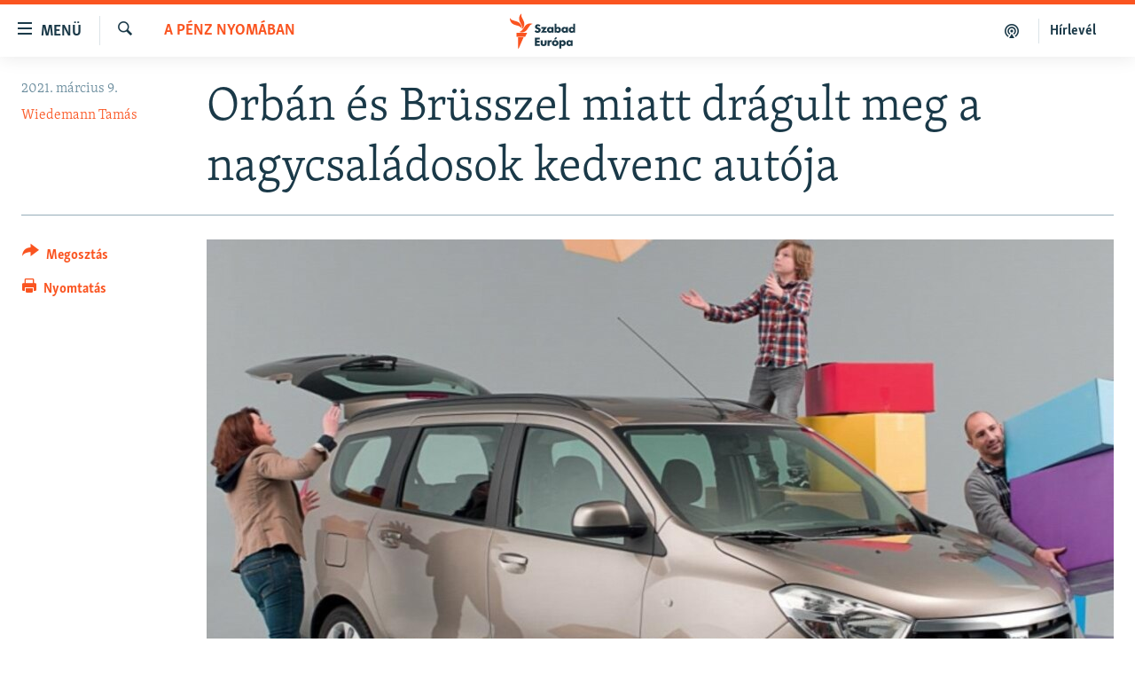

--- FILE ---
content_type: text/html; charset=utf-8
request_url: https://www.szabadeuropa.hu/a/orban-es-brusszel-miatt-dragult-meg-a-nagycsaladosok-kedvenc-autoja/31139818.html
body_size: 15837
content:

<!DOCTYPE html>
<html lang="hu" dir="ltr" class="no-js">
<head>
<link href="/Content/responsive/RFE/hu-HU/RFE-hu-HU.css?&amp;av=0.0.0.0&amp;cb=370" rel="stylesheet"/>
<script src="https://tags.szabadeuropa.hu/rferl-pangea/prod/utag.sync.js"></script> <script type='text/javascript' src='https://www.youtube.com/iframe_api' async></script>
<link rel="manifest" href="/manifest.json">
<script type="text/javascript">
//a general 'js' detection, must be on top level in <head>, due to CSS performance
document.documentElement.className = "js";
var cacheBuster = "370";
var appBaseUrl = "/";
var imgEnhancerBreakpoints = [0, 144, 256, 408, 650, 1023, 1597];
var isLoggingEnabled = false;
var isPreviewPage = false;
var isLivePreviewPage = false;
if (!isPreviewPage) {
window.RFE = window.RFE || {};
window.RFE.cacheEnabledByParam = window.location.href.indexOf('nocache=1') === -1;
const url = new URL(window.location.href);
const params = new URLSearchParams(url.search);
// Remove the 'nocache' parameter
params.delete('nocache');
// Update the URL without the 'nocache' parameter
url.search = params.toString();
window.history.replaceState(null, '', url.toString());
} else {
window.addEventListener('load', function() {
const links = window.document.links;
for (let i = 0; i < links.length; i++) {
links[i].href = '#';
links[i].target = '_self';
}
})
}
var pwaEnabled = false;
var swCacheDisabled;
</script>
<meta charset="utf-8" />
<title>Orb&#225;n &#233;s Br&#252;sszel miatt dr&#225;gult meg a nagycsal&#225;dosok kedvenc aut&#243;ja</title>
<meta name="description" content="A gyeng&#252;lő forint&#225;rfolyam &#233;s az uni&#243;s elő&#237;r&#225;sok szigorod&#225;sa miatt mind&#246;ssze m&#225;sf&#233;l &#233;v alatt dr&#225;gult 45 sz&#225;zal&#233;kkal a legn&#233;pszerűbb h&#233;tszem&#233;lyes aut&#243; &#225;ra. A nagycsal&#225;dosok aut&#243;v&#225;s&#225;rl&#225;si t&#225;mogat&#225;s&#225;nak nyertese egy rom&#225;n m&#225;rka modellje volt. Eltűntek az olcs&#243; h&#233;tszem&#233;lyes aut&#243;k." />
<meta name="keywords" content="Napirenden, A pénz nyomában" />
<meta name="viewport" content="width=device-width, initial-scale=1.0" />
<meta http-equiv="X-UA-Compatible" content="IE=edge" />
<meta name="robots" content="max-image-preview:large">
<link href="https://www.szabadeuropa.hu/a/orban-es-brusszel-miatt-dragult-meg-a-nagycsaladosok-kedvenc-autoja/31139818.html" rel="canonical" />
<meta name="apple-mobile-web-app-title" content="Szabad Eur&#243;pa" />
<meta name="apple-mobile-web-app-status-bar-style" content="black" />
<meta name="apple-itunes-app" content="app-id=1520010071, app-argument=//31139818.ltr" />
<meta content="Orbán és Brüsszel miatt drágult egy kedvenc autó" property="og:title" />
<meta content="A gyengülő forintárfolyam és az uniós előírások szigorodása miatt mindössze másfél év alatt drágult 45 százalékkal a legnépszerűbb hétszemélyes autó ára. A nagycsaládosok autóvásárlási támogatásának nyertese egy román márka modellje volt. Eltűntek az olcsó hétszemélyes autók." property="og:description" />
<meta content="article" property="og:type" />
<meta content="https://www.szabadeuropa.hu/a/orban-es-brusszel-miatt-dragult-meg-a-nagycsaladosok-kedvenc-autoja/31139818.html" property="og:url" />
<meta content="Szabad Európa" property="og:site_name" />
<meta content="https://gdb.rferl.org/bfc80449-6f5f-4fdc-b841-26e7c332f0a4_w1200_h630.jpeg" property="og:image" />
<meta content="1200" property="og:image:width" />
<meta content="630" property="og:image:height" />
<meta content="568280086670706" property="fb:app_id" />
<meta content="Wiedemann Tamás" name="Author" />
<meta content="summary_large_image" name="twitter:card" />
<meta content="@SomeAccount" name="twitter:site" />
<meta content="https://gdb.rferl.org/bfc80449-6f5f-4fdc-b841-26e7c332f0a4_w1200_h630.jpeg" name="twitter:image" />
<meta content="Orbán és Brüsszel miatt drágult egy kedvenc autó" name="twitter:title" />
<meta content="A gyengülő forintárfolyam és az uniós előírások szigorodása miatt mindössze másfél év alatt drágult 45 százalékkal a legnépszerűbb hétszemélyes autó ára. A nagycsaládosok autóvásárlási támogatásának nyertese egy román márka modellje volt. Eltűntek az olcsó hétszemélyes autók." name="twitter:description" />
<link rel="amphtml" href="https://www.szabadeuropa.hu/amp/orban-es-brusszel-miatt-dragult-meg-a-nagycsaladosok-kedvenc-autoja/31139818.html" />
<script type="application/ld+json">{"articleSection":"A p\u0026#233;nz nyom\u0026#225;ban","isAccessibleForFree":true,"headline":"Orbán és Brüsszel miatt drágult egy kedvenc autó","inLanguage":"hu-HU","keywords":"Napirenden, A pénz nyomában","author":{"@type":"Person","url":"https://www.szabadeuropa.hu/author/wiedemann-tamas/oktuqi","description":"Wiedemann Tamás a Szabad Európa budapesti irodájának újságírója. 2007 óta ír gazdasági témájú cikkeket. Dolgozott a Magyar Hírlapnál, a Napi Gazdaságnál, a Magyar Nemzetnél és a G7-nél. 2009-ben a Robert Bosch Alapítvány és a Berliner Journalistenschule ösztöndíjasa volt Berlinben.","image":{"@type":"ImageObject","url":"https://gdb.rferl.org/b897859b-c2fb-4561-a9ca-67956eac3ca5.jpg"},"name":"Wiedemann Tamás"},"datePublished":"2021-03-09 06:30:00Z","dateModified":"2021-03-09 07:23:35Z","publisher":{"logo":{"width":512,"height":220,"@type":"ImageObject","url":"https://www.szabadeuropa.hu/Content/responsive/RFE/hu-HU/img/logo.png"},"@type":"NewsMediaOrganization","url":"https://www.szabadeuropa.hu","sameAs":["https://www.youtube.com/channel/UC4Ww_E7ZzGu0-ViqB1THVAw","https://www.facebook.com/szabadeuropahu","https://www.instagram.com/szabadeuropa"],"name":"Szabad Európa","alternateName":"Szabad Európa"},"@context":"https://schema.org","@type":"NewsArticle","mainEntityOfPage":"https://www.szabadeuropa.hu/a/orban-es-brusszel-miatt-dragult-meg-a-nagycsaladosok-kedvenc-autoja/31139818.html","url":"https://www.szabadeuropa.hu/a/orban-es-brusszel-miatt-dragult-meg-a-nagycsaladosok-kedvenc-autoja/31139818.html","description":"A gyengülő forintárfolyam és az uniós előírások szigorodása miatt mindössze másfél év alatt drágult 45 százalékkal a legnépszerűbb hétszemélyes autó ára. A nagycsaládosok autóvásárlási támogatásának nyertese egy román márka modellje volt. Eltűntek az olcsó hétszemélyes autók.","image":{"width":1080,"height":608,"@type":"ImageObject","url":"https://gdb.rferl.org/bfc80449-6f5f-4fdc-b841-26e7c332f0a4_w1080_h608.jpeg"},"name":"Orbán és Brüsszel miatt drágult meg a nagycsaládosok kedvenc autója"}</script>
<script src="/Scripts/responsive/infographics.b?v=dVbZ-Cza7s4UoO3BqYSZdbxQZVF4BOLP5EfYDs4kqEo1&amp;av=0.0.0.0&amp;cb=370"></script>
<script src="/Scripts/responsive/loader.b?v=Q26XNwrL6vJYKjqFQRDnx01Lk2pi1mRsuLEaVKMsvpA1&amp;av=0.0.0.0&amp;cb=370"></script>
<link rel="icon" type="image/svg+xml" href="/Content/responsive/RFE/img/webApp/favicon.svg" />
<link rel="alternate icon" href="/Content/responsive/RFE/img/webApp/favicon.ico" />
<link rel="mask-icon" color="#ea6903" href="/Content/responsive/RFE/img/webApp/favicon_safari.svg" />
<link rel="apple-touch-icon" sizes="152x152" href="/Content/responsive/RFE/img/webApp/ico-152x152.png" />
<link rel="apple-touch-icon" sizes="144x144" href="/Content/responsive/RFE/img/webApp/ico-144x144.png" />
<link rel="apple-touch-icon" sizes="114x114" href="/Content/responsive/RFE/img/webApp/ico-114x114.png" />
<link rel="apple-touch-icon" sizes="72x72" href="/Content/responsive/RFE/img/webApp/ico-72x72.png" />
<link rel="apple-touch-icon-precomposed" href="/Content/responsive/RFE/img/webApp/ico-57x57.png" />
<link rel="icon" sizes="192x192" href="/Content/responsive/RFE/img/webApp/ico-192x192.png" />
<link rel="icon" sizes="128x128" href="/Content/responsive/RFE/img/webApp/ico-128x128.png" />
<meta name="msapplication-TileColor" content="#ffffff" />
<meta name="msapplication-TileImage" content="/Content/responsive/RFE/img/webApp/ico-144x144.png" />
<link rel="preload" href="/Content/responsive/fonts/Skolar-Lt_LatnCyrl_v2.4.woff" type="font/woff" as="font" crossorigin="anonymous" />
<link rel="alternate" type="application/rss+xml" title="RFE/RL - Top Stories [RSS]" href="/api/" />
<link rel="sitemap" type="application/rss+xml" href="/sitemap.xml" />
</head>
<body class=" nav-no-loaded cc_theme pg-article print-lay-article js-category-to-nav nojs-images ">
<script type="text/javascript" >
var analyticsData = {url:"https://www.szabadeuropa.hu/a/orban-es-brusszel-miatt-dragult-meg-a-nagycsaladosok-kedvenc-autoja/31139818.html",property_id:"499",article_uid:"31139818",page_title:"Orbán és Brüsszel miatt drágult meg a nagycsaládosok kedvenc autója",page_type:"article",content_type:"article",subcontent_type:"article",last_modified:"2021-03-09 07:23:35Z",pub_datetime:"2021-03-09 06:30:00Z",pub_year:"2021",pub_month:"03",pub_day:"09",pub_hour:"06",pub_weekday:"Tuesday",section:"a pénz nyomában",english_section:"economy-and-corruption",byline:"Wiedemann Tamás",categories:"top-stories,economy-and-corruption",domain:"www.szabadeuropa.hu",language:"Hungarian",language_service:"RFERL Hungarian",platform:"web",copied:"no",copied_article:"",copied_title:"",runs_js:"Yes",cms_release:"8.44.0.0.370",enviro_type:"prod",slug:"orban-es-brusszel-miatt-dragult-meg-a-nagycsaladosok-kedvenc-autoja",entity:"RFE",short_language_service:"HU",platform_short:"W",page_name:"Orbán és Brüsszel miatt drágult meg a nagycsaládosok kedvenc autója"};
</script>
<noscript><iframe src="https://www.googletagmanager.com/ns.html?id=GTM-WXZBPZ" height="0" width="0" style="display:none;visibility:hidden"></iframe></noscript><script type="text/javascript" data-cookiecategory="analytics">
var gtmEventObject = Object.assign({}, analyticsData, {event: 'page_meta_ready'});window.dataLayer = window.dataLayer || [];window.dataLayer.push(gtmEventObject);
if (top.location === self.location) { //if not inside of an IFrame
var renderGtm = "true";
if (renderGtm === "true") {
(function(w,d,s,l,i){w[l]=w[l]||[];w[l].push({'gtm.start':new Date().getTime(),event:'gtm.js'});var f=d.getElementsByTagName(s)[0],j=d.createElement(s),dl=l!='dataLayer'?'&l='+l:'';j.async=true;j.src='//www.googletagmanager.com/gtm.js?id='+i+dl;f.parentNode.insertBefore(j,f);})(window,document,'script','dataLayer','GTM-WXZBPZ');
}
}
</script>
<!--Analytics tag js version start-->
<script type="text/javascript" data-cookiecategory="analytics">
var utag_data = Object.assign({}, analyticsData, {});
if(typeof(TealiumTagFrom)==='function' && typeof(TealiumTagSearchKeyword)==='function') {
var utag_from=TealiumTagFrom();var utag_searchKeyword=TealiumTagSearchKeyword();
if(utag_searchKeyword!=null && utag_searchKeyword!=='' && utag_data["search_keyword"]==null) utag_data["search_keyword"]=utag_searchKeyword;if(utag_from!=null && utag_from!=='') utag_data["from"]=TealiumTagFrom();}
if(window.top!== window.self&&utag_data.page_type==="snippet"){utag_data.page_type = 'iframe';}
try{if(window.top!==window.self&&window.self.location.hostname===window.top.location.hostname){utag_data.platform = 'self-embed';utag_data.platform_short = 'se';}}catch(e){if(window.top!==window.self&&window.self.location.search.includes("platformType=self-embed")){utag_data.platform = 'cross-promo';utag_data.platform_short = 'cp';}}
(function(a,b,c,d){ a="https://tags.szabadeuropa.hu/rferl-pangea/prod/utag.js"; b=document;c="script";d=b.createElement(c);d.src=a;d.type="text/java"+c;d.async=true; a=b.getElementsByTagName(c)[0];a.parentNode.insertBefore(d,a); })();
</script>
<!--Analytics tag js version end-->
<!-- Analytics tag management NoScript -->
<noscript>
<img style="position: absolute; border: none;" src="https://ssc.szabadeuropa.hu/b/ss/bbgprod,bbgentityrferl/1/G.4--NS/1642233587?pageName=rfe%3ahu%3aw%3aarticle%3aorb%c3%a1n%20%c3%a9s%20br%c3%bcsszel%20miatt%20dr%c3%a1gult%20meg%20a%20nagycsal%c3%a1dosok%20kedvenc%20aut%c3%b3ja&amp;c6=orb%c3%a1n%20%c3%a9s%20br%c3%bcsszel%20miatt%20dr%c3%a1gult%20meg%20a%20nagycsal%c3%a1dosok%20kedvenc%20aut%c3%b3ja&amp;v36=8.44.0.0.370&amp;v6=D=c6&amp;g=https%3a%2f%2fwww.szabadeuropa.hu%2fa%2forban-es-brusszel-miatt-dragult-meg-a-nagycsaladosok-kedvenc-autoja%2f31139818.html&amp;c1=D=g&amp;v1=D=g&amp;events=event1,event52&amp;c16=rferl%20hungarian&amp;v16=D=c16&amp;c5=economy-and-corruption&amp;v5=D=c5&amp;ch=a%20p%c3%a9nz%20nyom%c3%a1ban&amp;c15=hungarian&amp;v15=D=c15&amp;c4=article&amp;v4=D=c4&amp;c14=31139818&amp;v14=D=c14&amp;v20=no&amp;c17=web&amp;v17=D=c17&amp;mcorgid=518abc7455e462b97f000101%40adobeorg&amp;server=www.szabadeuropa.hu&amp;pageType=D=c4&amp;ns=bbg&amp;v29=D=server&amp;v25=rfe&amp;v30=499&amp;v105=D=User-Agent " alt="analytics" width="1" height="1" /></noscript>
<!-- End of Analytics tag management NoScript -->
<!--*** Accessibility links - For ScreenReaders only ***-->
<section>
<div class="sr-only">
<h2>Akad&#225;lymentes m&#243;d</h2>
<ul>
<li><a href="#content" data-disable-smooth-scroll="1">Ugr&#225;s a fő oldalra</a></li>
<li><a href="#navigation" data-disable-smooth-scroll="1">Ugr&#225;s a tartalomjegyz&#233;kre</a></li>
<li><a href="#txtHeaderSearch" data-disable-smooth-scroll="1">Ugr&#225;s a keres&#233;sre</a></li>
</ul>
</div>
</section>
<div dir="ltr">
<div id="page">
<aside>
<div class="c-lightbox overlay-modal">
<div class="c-lightbox__intro">
<h2 class="c-lightbox__intro-title"></h2>
<button class="btn btn--rounded c-lightbox__btn c-lightbox__intro-next" title="K&#246;vetkező">
<span class="ico ico--rounded ico-chevron-forward"></span>
<span class="sr-only">K&#246;vetkező</span>
</button>
</div>
<div class="c-lightbox__nav">
<button class="btn btn--rounded c-lightbox__btn c-lightbox__btn--close" title="Bez&#225;r&#225;s">
<span class="ico ico--rounded ico-close"></span>
<span class="sr-only">Bez&#225;r&#225;s</span>
</button>
<button class="btn btn--rounded c-lightbox__btn c-lightbox__btn--prev" title="Előző">
<span class="ico ico--rounded ico-chevron-backward"></span>
<span class="sr-only">Előző</span>
</button>
<button class="btn btn--rounded c-lightbox__btn c-lightbox__btn--next" title="K&#246;vetkező">
<span class="ico ico--rounded ico-chevron-forward"></span>
<span class="sr-only">K&#246;vetkező</span>
</button>
</div>
<div class="c-lightbox__content-wrap">
<figure class="c-lightbox__content">
<span class="c-spinner c-spinner--lightbox">
<img src="/Content/responsive/img/player-spinner.png"
alt="please wait"
title="please wait" />
</span>
<div class="c-lightbox__img">
<div class="thumb">
<img src="" alt="" />
</div>
</div>
<figcaption>
<div class="c-lightbox__info c-lightbox__info--foot">
<span class="c-lightbox__counter"></span>
<span class="caption c-lightbox__caption"></span>
</div>
</figcaption>
</figure>
</div>
<div class="hidden">
<div class="content-advisory__box content-advisory__box--lightbox">
<span class="content-advisory__box-text">A k&#233;p a nyugalom megzavar&#225;s&#225;ra alkalmas.</span>
<button class="btn btn--transparent content-advisory__box-btn m-t-md" value="text" type="button">
<span class="btn__text">
Megn&#233;zem.
</span>
</button>
</div>
</div>
</div>
<div class="print-dialogue">
<div class="container">
<h3 class="print-dialogue__title section-head">Print Options:</h3>
<div class="print-dialogue__opts">
<ul class="print-dialogue__opt-group">
<li class="form__group form__group--checkbox">
<input class="form__check " id="checkboxImages" name="checkboxImages" type="checkbox" checked="checked" />
<label for="checkboxImages" class="form__label m-t-md">Images</label>
</li>
<li class="form__group form__group--checkbox">
<input class="form__check " id="checkboxMultimedia" name="checkboxMultimedia" type="checkbox" checked="checked" />
<label for="checkboxMultimedia" class="form__label m-t-md">Multimedia</label>
</li>
</ul>
<ul class="print-dialogue__opt-group">
<li class="form__group form__group--checkbox">
<input class="form__check " id="checkboxEmbedded" name="checkboxEmbedded" type="checkbox" checked="checked" />
<label for="checkboxEmbedded" class="form__label m-t-md">Embedded Content</label>
</li>
<li class="form__group form__group--checkbox">
<input class="form__check " id="checkboxComments" name="checkboxComments" type="checkbox" />
<label for="checkboxComments" class="form__label m-t-md"> Comments</label>
</li>
</ul>
</div>
<div class="print-dialogue__buttons">
<button class="btn btn--secondary close-button" type="button" title="Megszak&#237;t&#225;s">
<span class="btn__text ">Megszak&#237;t&#225;s</span>
</button>
<button class="btn btn-cust-print m-l-sm" type="button" title="Nyomtat&#225;s">
<span class="btn__text ">Nyomtat&#225;s</span>
</button>
</div>
</div>
</div>
<div class="ctc-message pos-fix">
<div class="ctc-message__inner">A hivatkoz&#225;s a v&#225;g&#243;lapra m&#225;solva</div>
</div>
</aside>
<div class="hdr-20 hdr-20--big">
<div class="hdr-20__inner">
<div class="hdr-20__max pos-rel">
<div class="hdr-20__side hdr-20__side--primary d-flex">
<label data-for="main-menu-ctrl" data-switcher-trigger="true" data-switch-target="main-menu-ctrl" class="burger hdr-trigger pos-rel trans-trigger" data-trans-evt="click" data-trans-id="menu">
<span class="ico ico-close hdr-trigger__ico hdr-trigger__ico--close burger__ico burger__ico--close"></span>
<span class="ico ico-menu hdr-trigger__ico hdr-trigger__ico--open burger__ico burger__ico--open"></span>
<span class="burger__label">Men&#252;</span>
</label>
<div class="menu-pnl pos-fix trans-target" data-switch-target="main-menu-ctrl" data-trans-id="menu">
<div class="menu-pnl__inner">
<nav class="main-nav menu-pnl__item menu-pnl__item--first">
<ul class="main-nav__list accordeon" data-analytics-tales="false" data-promo-name="link" data-location-name="nav,secnav">
<li class="main-nav__item">
<a class="main-nav__item-name main-nav__item-name--link" href="/Napirenden_cikkek" title="Napirenden" data-item-name="top-stories" >Napirenden</a>
</li>
<li class="main-nav__item">
<a class="main-nav__item-name main-nav__item-name--link" href="/Aktualis" title="Aktu&#225;lis" data-item-name="news" >Aktu&#225;lis</a>
</li>
<li class="main-nav__item">
<a class="main-nav__item-name main-nav__item-name--link" href="/z/22211" title="Podcastok" data-item-name="podcasts" >Podcastok</a>
</li>
<li class="main-nav__item">
<a class="main-nav__item-name main-nav__item-name--link" href="/Videok" title="Vide&#243;k" data-item-name="videos" >Vide&#243;k</a>
</li>
<li class="main-nav__item">
<a class="main-nav__item-name main-nav__item-name--link" href="/z/23148" title="Elemző" data-item-name="news-analyses" >Elemző</a>
</li>
<li class="main-nav__item">
<a class="main-nav__item-name main-nav__item-name--link" href="/z/23698" title="NER15" data-item-name="fidesz-on-power-15-years" >NER15</a>
</li>
<li class="main-nav__item">
<a class="main-nav__item-name main-nav__item-name--link" href="/z/22793" title="Szabadon" data-item-name="free-voice-videos" >Szabadon</a>
</li>
<li class="main-nav__item">
<a class="main-nav__item-name main-nav__item-name--link" href="/z/22188" title="T&#225;rsadalom" data-item-name="society" >T&#225;rsadalom</a>
</li>
<li class="main-nav__item">
<a class="main-nav__item-name main-nav__item-name--link" href="/z/22190" title="Demokr&#225;cia" data-item-name="democracy" >Demokr&#225;cia</a>
</li>
<li class="main-nav__item">
<a class="main-nav__item-name main-nav__item-name--link" href="/z/22210" title="A p&#233;nz nyom&#225;ban" data-item-name="economy-and-corruption" >A p&#233;nz nyom&#225;ban</a>
</li>
<li class="main-nav__item">
<a class="main-nav__item-name main-nav__item-name--link" href="/Europai_Unio" title="Eur&#243;pai Uni&#243;" data-item-name="european-union" >Eur&#243;pai Uni&#243;</a>
</li>
<li class="main-nav__item">
<a class="main-nav__item-name main-nav__item-name--link" href="/z/22282" title="Vil&#225;g" data-item-name="worldnews" >Vil&#225;g</a>
</li>
<li class="main-nav__item">
<a class="main-nav__item-name main-nav__item-name--link" href="/z/22236" title="Kl&#237;mav&#225;ltoz&#225;s" data-item-name="climate-change" >Kl&#237;mav&#225;ltoz&#225;s</a>
</li>
<li class="main-nav__item">
<a class="main-nav__item-name main-nav__item-name--link" href="/z/22192" title="A m&#250;lt tanuls&#225;gai" data-item-name="history" >A m&#250;lt tanuls&#225;gai</a>
</li>
</ul>
</nav>
<div class="menu-pnl__item menu-pnl__item--social">
<h5 class="menu-pnl__sub-head">K&#246;vessen minket!</h5>
<a href="https://www.facebook.com/szabadeuropahu" title="K&#246;vessen benn&#252;nket a Facebookon!" data-analytics-text="follow_on_facebook" class="btn btn--rounded btn--social-inverted menu-pnl__btn js-social-btn btn-facebook" target="_blank" rel="noopener">
<span class="ico ico-facebook-alt ico--rounded"></span>
</a>
<a href="https://www.instagram.com/szabadeuropa" title="K&#246;vessen minket az Instagramon" data-analytics-text="follow_on_instagram" class="btn btn--rounded btn--social-inverted menu-pnl__btn js-social-btn btn-instagram" target="_blank" rel="noopener">
<span class="ico ico-instagram ico--rounded"></span>
</a>
<a href="https://www.youtube.com/channel/UC4Ww_E7ZzGu0-ViqB1THVAw" title="K&#246;vessen benn&#252;nket a YouTube-on!" data-analytics-text="follow_on_youtube" class="btn btn--rounded btn--social-inverted menu-pnl__btn js-social-btn btn-youtube" target="_blank" rel="noopener">
<span class="ico ico-youtube ico--rounded"></span>
</a>
</div>
<div class="menu-pnl__item">
<a href="/navigation/allsites" class="menu-pnl__item-link">
<span class="ico ico-languages "></span>
Valamennyi RFE/RL weboldal
</a>
</div>
</div>
</div>
<label data-for="top-search-ctrl" data-switcher-trigger="true" data-switch-target="top-search-ctrl" class="top-srch-trigger hdr-trigger">
<span class="ico ico-close hdr-trigger__ico hdr-trigger__ico--close top-srch-trigger__ico top-srch-trigger__ico--close"></span>
<span class="ico ico-search hdr-trigger__ico hdr-trigger__ico--open top-srch-trigger__ico top-srch-trigger__ico--open"></span>
</label>
<div class="srch-top srch-top--in-header" data-switch-target="top-search-ctrl">
<div class="container">
<form action="/s" class="srch-top__form srch-top__form--in-header" id="form-topSearchHeader" method="get" role="search"><label for="txtHeaderSearch" class="sr-only">Keres&#233;s</label>
<input type="text" id="txtHeaderSearch" name="k" placeholder="Keres&#233;s" accesskey="s" value="" class="srch-top__input analyticstag-event" onkeydown="if (event.keyCode === 13) { FireAnalyticsTagEventOnSearch('search', $dom.get('#txtHeaderSearch')[0].value) }" />
<button title="Keres&#233;s" type="submit" class="btn btn--top-srch analyticstag-event" onclick="FireAnalyticsTagEventOnSearch('search', $dom.get('#txtHeaderSearch')[0].value) ">
<span class="ico ico-search"></span>
</button></form>
</div>
</div>
<a href="/" class="main-logo-link">
<img src="/Content/responsive/RFE/hu-HU/img/logo-compact.svg" class="main-logo main-logo--comp" alt="site logo">
<img src="/Content/responsive/RFE/hu-HU/img/logo.svg" class="main-logo main-logo--big" alt="site logo">
</a>
</div>
<div class="hdr-20__side hdr-20__side--secondary d-flex">
<a href="/Subscribe" title="H&#237;rlev&#233;l" class="hdr-20__secondary-item hdr-20__secondary-item--lang" data-item-name="satellite">
H&#237;rlev&#233;l
</a>
<a href="https://www.szabadeuropa.hu/z/22211" title="Podcastok" class="hdr-20__secondary-item" data-item-name="podcast">
<span class="ico ico-podcast hdr-20__secondary-icon"></span>
</a>
<a href="/s" title="Keres&#233;s" class="hdr-20__secondary-item hdr-20__secondary-item--search" data-item-name="search">
<span class="ico ico-search hdr-20__secondary-icon hdr-20__secondary-icon--search"></span>
</a>
<div class="srch-bottom">
<form action="/s" class="srch-bottom__form d-flex" id="form-bottomSearch" method="get" role="search"><label for="txtSearch" class="sr-only">Keres&#233;s</label>
<input type="search" id="txtSearch" name="k" placeholder="Keres&#233;s" accesskey="s" value="" class="srch-bottom__input analyticstag-event" onkeydown="if (event.keyCode === 13) { FireAnalyticsTagEventOnSearch('search', $dom.get('#txtSearch')[0].value) }" />
<button title="Keres&#233;s" type="submit" class="btn btn--bottom-srch analyticstag-event" onclick="FireAnalyticsTagEventOnSearch('search', $dom.get('#txtSearch')[0].value) ">
<span class="ico ico-search"></span>
</button></form>
</div>
</div>
<img src="/Content/responsive/RFE/hu-HU/img/logo-print.gif" class="logo-print" alt="site logo">
<img src="/Content/responsive/RFE/hu-HU/img/logo-print_color.png" class="logo-print logo-print--color" alt="site logo">
</div>
</div>
</div>
<script>
if (document.body.className.indexOf('pg-home') > -1) {
var nav2In = document.querySelector('.hdr-20__inner');
var nav2Sec = document.querySelector('.hdr-20__side--secondary');
var secStyle = window.getComputedStyle(nav2Sec);
if (nav2In && window.pageYOffset < 150 && secStyle['position'] !== 'fixed') {
nav2In.classList.add('hdr-20__inner--big')
}
}
</script>
<div class="c-hlights c-hlights--breaking c-hlights--no-item" data-hlight-display="mobile,desktop">
<div class="c-hlights__wrap container p-0">
<div class="c-hlights__nav">
<a role="button" href="#" title="Előző">
<span class="ico ico-chevron-backward m-0"></span>
<span class="sr-only">Előző</span>
</a>
<a role="button" href="#" title="K&#246;vetkező">
<span class="ico ico-chevron-forward m-0"></span>
<span class="sr-only">K&#246;vetkező</span>
</a>
</div>
<span class="c-hlights__label">
<span class="">A legfrissebb h&#237;rek</span>
<span class="switcher-trigger">
<label data-for="more-less-1" data-switcher-trigger="true" class="switcher-trigger__label switcher-trigger__label--more p-b-0" title="R&#233;szletek megjelen&#237;t&#233;se">
<span class="ico ico-chevron-down"></span>
</label>
<label data-for="more-less-1" data-switcher-trigger="true" class="switcher-trigger__label switcher-trigger__label--less p-b-0" title="A r&#233;szletek elrejt&#233;se">
<span class="ico ico-chevron-up"></span>
</label>
</span>
</span>
<ul class="c-hlights__items switcher-target" data-switch-target="more-less-1">
</ul>
</div>
</div> <div id="content">
<main class="container">
<div class="hdr-container">
<div class="row">
<div class="col-category col-xs-12 col-md-2 pull-left"> <div class="category js-category">
<a class="" href="/z/22210">A p&#233;nz nyom&#225;ban</a> </div>
</div><div class="col-title col-xs-12 col-md-10 pull-right"> <h1 class="title pg-title">
Orb&#225;n &#233;s Br&#252;sszel miatt dr&#225;gult meg a nagycsal&#225;dosok kedvenc aut&#243;ja
</h1>
</div><div class="col-publishing-details col-xs-12 col-sm-12 col-md-2 pull-left"> <div class="publishing-details ">
<div class="published">
<span class="date" >
<time pubdate="pubdate" datetime="2021-03-09T07:30:00+01:00">
2021. m&#225;rcius 9.
</time>
</span>
</div>
<div class="links">
<ul class="links__list links__list--column">
<li class="links__item">
<a class="links__item-link" href="/author/wiedemann-tamas/oktuqi" title="Wiedemann Tam&#225;s">Wiedemann Tam&#225;s</a>
</li>
</ul>
</div>
</div>
</div><div class="col-lg-12 separator"> <div class="separator">
<hr class="title-line" />
</div>
</div><div class="col-multimedia col-xs-12 col-md-10 pull-right"> <div class="cover-media">
<figure class="media-image js-media-expand">
<div class="img-wrap">
<div class="thumb thumb16_9">
<img src="https://gdb.rferl.org/bfc80449-6f5f-4fdc-b841-26e7c332f0a4_w250_r1_s.jpeg" alt="Magyarorsz&#225;g legn&#233;pszerűbb h&#233;t&#252;l&#233;ses aut&#243;ja." />
</div>
</div>
<figcaption>
<span class="caption">Magyarorsz&#225;g legn&#233;pszerűbb h&#233;t&#252;l&#233;ses aut&#243;ja.</span>
</figcaption>
</figure>
</div>
</div><div class="col-xs-12 col-md-2 pull-left article-share pos-rel"> <div class="share--box">
<div class="sticky-share-container" style="display:none">
<div class="container">
<a href="https://www.szabadeuropa.hu" id="logo-sticky-share">&nbsp;</a>
<div class="pg-title pg-title--sticky-share">
Orb&#225;n &#233;s Br&#252;sszel miatt dr&#225;gult meg a nagycsal&#225;dosok kedvenc aut&#243;ja
</div>
<div class="sticked-nav-actions">
<!--This part is for sticky navigation display-->
<p class="buttons link-content-sharing p-0 ">
<button class="btn btn--link btn-content-sharing p-t-0 " id="btnContentSharing" value="text" role="Button" type="" title="Tov&#225;bbi megoszt&#225;si lehetős&#233;gek">
<span class="ico ico-share ico--l"></span>
<span class="btn__text ">
Megoszt&#225;s
</span>
</button>
</p>
<aside class="content-sharing js-content-sharing js-content-sharing--apply-sticky content-sharing--sticky"
role="complementary"
data-share-url="https://www.szabadeuropa.hu/a/orban-es-brusszel-miatt-dragult-meg-a-nagycsaladosok-kedvenc-autoja/31139818.html" data-share-title="Orb&#225;n &#233;s Br&#252;sszel miatt dr&#225;gult meg a nagycsal&#225;dosok kedvenc aut&#243;ja" data-share-text="A gyeng&#252;lő forint&#225;rfolyam &#233;s az uni&#243;s elő&#237;r&#225;sok szigorod&#225;sa miatt mind&#246;ssze m&#225;sf&#233;l &#233;v alatt dr&#225;gult 45 sz&#225;zal&#233;kkal a legn&#233;pszerűbb h&#233;tszem&#233;lyes aut&#243; &#225;ra. A nagycsal&#225;dosok aut&#243;v&#225;s&#225;rl&#225;si t&#225;mogat&#225;s&#225;nak nyertese egy rom&#225;n m&#225;rka modellje volt. Eltűntek az olcs&#243; h&#233;tszem&#233;lyes aut&#243;k.">
<div class="content-sharing__popover">
<h6 class="content-sharing__title">Megoszt&#225;s</h6>
<button href="#close" id="btnCloseSharing" class="btn btn--text-like content-sharing__close-btn">
<span class="ico ico-close ico--l"></span>
</button>
<ul class="content-sharing__list">
<li class="content-sharing__item">
<div class="ctc ">
<input type="text" class="ctc__input" readonly="readonly">
<a href="" js-href="https://www.szabadeuropa.hu/a/orban-es-brusszel-miatt-dragult-meg-a-nagycsaladosok-kedvenc-autoja/31139818.html" class="content-sharing__link ctc__button">
<span class="ico ico-copy-link ico--rounded ico--s"></span>
<span class="content-sharing__link-text">Hivatkoz&#225;s m&#225;sol&#225;sa</span>
</a>
</div>
</li>
<li class="content-sharing__item">
<a href="https://facebook.com/sharer.php?u=https%3a%2f%2fwww.szabadeuropa.hu%2fa%2forban-es-brusszel-miatt-dragult-meg-a-nagycsaladosok-kedvenc-autoja%2f31139818.html"
data-analytics-text="share_on_facebook"
title="Facebook" target="_blank"
class="content-sharing__link js-social-btn">
<span class="ico ico-facebook ico--rounded ico--s"></span>
<span class="content-sharing__link-text">Facebook</span>
</a>
</li>
<li class="content-sharing__item">
<a href="https://twitter.com/share?url=https%3a%2f%2fwww.szabadeuropa.hu%2fa%2forban-es-brusszel-miatt-dragult-meg-a-nagycsaladosok-kedvenc-autoja%2f31139818.html&amp;text=Orb%c3%a1n+%c3%a9s+Br%c3%bcsszel+miatt+dr%c3%a1gult+egy+kedvenc+aut%c3%b3"
data-analytics-text="share_on_twitter"
title="X (Twitter)" target="_blank"
class="content-sharing__link js-social-btn">
<span class="ico ico-twitter ico--rounded ico--s"></span>
<span class="content-sharing__link-text">X (Twitter)</span>
</a>
</li>
<li class="content-sharing__item">
<a href="https://www.linkedin.com/shareArticle?mini=true&amp;url=https%3a%2f%2fwww.szabadeuropa.hu%2fa%2forban-es-brusszel-miatt-dragult-meg-a-nagycsaladosok-kedvenc-autoja%2f31139818.html&amp;title=Orb&#225;n &#233;s Br&#252;sszel miatt dr&#225;gult egy kedvenc aut&#243;"
data-analytics-text="share_on_linkedIn"
title="LinkedIn" target="_blank"
class="content-sharing__link js-social-btn">
<span class="ico ico-linkedin ico--rounded ico--s"></span>
<span class="content-sharing__link-text">LinkedIn</span>
</a>
</li>
<li class="content-sharing__item">
<a href="mailto:?body=https%3a%2f%2fwww.szabadeuropa.hu%2fa%2forban-es-brusszel-miatt-dragult-meg-a-nagycsaladosok-kedvenc-autoja%2f31139818.html&amp;subject=Orb&#225;n &#233;s Br&#252;sszel miatt dr&#225;gult egy kedvenc aut&#243;"
title="Email"
class="content-sharing__link ">
<span class="ico ico-email ico--rounded ico--s"></span>
<span class="content-sharing__link-text">Email</span>
</a>
</li>
</ul>
</div>
</aside>
</div>
</div>
</div>
<div class="links">
<p class="buttons link-content-sharing p-0 ">
<button class="btn btn--link btn-content-sharing p-t-0 " id="btnContentSharing" value="text" role="Button" type="" title="Tov&#225;bbi megoszt&#225;si lehetős&#233;gek">
<span class="ico ico-share ico--l"></span>
<span class="btn__text ">
Megoszt&#225;s
</span>
</button>
</p>
<aside class="content-sharing js-content-sharing " role="complementary"
data-share-url="https://www.szabadeuropa.hu/a/orban-es-brusszel-miatt-dragult-meg-a-nagycsaladosok-kedvenc-autoja/31139818.html" data-share-title="Orb&#225;n &#233;s Br&#252;sszel miatt dr&#225;gult meg a nagycsal&#225;dosok kedvenc aut&#243;ja" data-share-text="A gyeng&#252;lő forint&#225;rfolyam &#233;s az uni&#243;s elő&#237;r&#225;sok szigorod&#225;sa miatt mind&#246;ssze m&#225;sf&#233;l &#233;v alatt dr&#225;gult 45 sz&#225;zal&#233;kkal a legn&#233;pszerűbb h&#233;tszem&#233;lyes aut&#243; &#225;ra. A nagycsal&#225;dosok aut&#243;v&#225;s&#225;rl&#225;si t&#225;mogat&#225;s&#225;nak nyertese egy rom&#225;n m&#225;rka modellje volt. Eltűntek az olcs&#243; h&#233;tszem&#233;lyes aut&#243;k.">
<div class="content-sharing__popover">
<h6 class="content-sharing__title">Megoszt&#225;s</h6>
<button href="#close" id="btnCloseSharing" class="btn btn--text-like content-sharing__close-btn">
<span class="ico ico-close ico--l"></span>
</button>
<ul class="content-sharing__list">
<li class="content-sharing__item">
<div class="ctc ">
<input type="text" class="ctc__input" readonly="readonly">
<a href="" js-href="https://www.szabadeuropa.hu/a/orban-es-brusszel-miatt-dragult-meg-a-nagycsaladosok-kedvenc-autoja/31139818.html" class="content-sharing__link ctc__button">
<span class="ico ico-copy-link ico--rounded ico--l"></span>
<span class="content-sharing__link-text">Hivatkoz&#225;s m&#225;sol&#225;sa</span>
</a>
</div>
</li>
<li class="content-sharing__item">
<a href="https://facebook.com/sharer.php?u=https%3a%2f%2fwww.szabadeuropa.hu%2fa%2forban-es-brusszel-miatt-dragult-meg-a-nagycsaladosok-kedvenc-autoja%2f31139818.html"
data-analytics-text="share_on_facebook"
title="Facebook" target="_blank"
class="content-sharing__link js-social-btn">
<span class="ico ico-facebook ico--rounded ico--l"></span>
<span class="content-sharing__link-text">Facebook</span>
</a>
</li>
<li class="content-sharing__item">
<a href="https://twitter.com/share?url=https%3a%2f%2fwww.szabadeuropa.hu%2fa%2forban-es-brusszel-miatt-dragult-meg-a-nagycsaladosok-kedvenc-autoja%2f31139818.html&amp;text=Orb%c3%a1n+%c3%a9s+Br%c3%bcsszel+miatt+dr%c3%a1gult+egy+kedvenc+aut%c3%b3"
data-analytics-text="share_on_twitter"
title="X (Twitter)" target="_blank"
class="content-sharing__link js-social-btn">
<span class="ico ico-twitter ico--rounded ico--l"></span>
<span class="content-sharing__link-text">X (Twitter)</span>
</a>
</li>
<li class="content-sharing__item">
<a href="https://www.linkedin.com/shareArticle?mini=true&amp;url=https%3a%2f%2fwww.szabadeuropa.hu%2fa%2forban-es-brusszel-miatt-dragult-meg-a-nagycsaladosok-kedvenc-autoja%2f31139818.html&amp;title=Orb&#225;n &#233;s Br&#252;sszel miatt dr&#225;gult egy kedvenc aut&#243;"
data-analytics-text="share_on_linkedIn"
title="LinkedIn" target="_blank"
class="content-sharing__link js-social-btn">
<span class="ico ico-linkedin ico--rounded ico--l"></span>
<span class="content-sharing__link-text">LinkedIn</span>
</a>
</li>
<li class="content-sharing__item">
<a href="mailto:?body=https%3a%2f%2fwww.szabadeuropa.hu%2fa%2forban-es-brusszel-miatt-dragult-meg-a-nagycsaladosok-kedvenc-autoja%2f31139818.html&amp;subject=Orb&#225;n &#233;s Br&#252;sszel miatt dr&#225;gult egy kedvenc aut&#243;"
title="Email"
class="content-sharing__link ">
<span class="ico ico-email ico--rounded ico--l"></span>
<span class="content-sharing__link-text">Email</span>
</a>
</li>
</ul>
</div>
</aside>
<p class="link-print visible-md visible-lg buttons p-0">
<button class="btn btn--link btn-print p-t-0" onclick="if (typeof FireAnalyticsTagEvent === 'function') {FireAnalyticsTagEvent({ on_page_event: 'print_story' });}return false" title="(CTRL+P)">
<span class="ico ico-print"></span>
<span class="btn__text">Nyomtat&#225;s</span>
</button>
</p>
</div>
</div>
</div>
</div>
</div>
<div class="body-container">
<div class="row">
<div class="col-xs-12 col-sm-12 col-md-10 col-lg-10 pull-right">
<div class="row">
<div class="col-xs-12 col-sm-12 col-md-8 col-lg-8 pull-left bottom-offset content-offset">
<div id="article-content" class="content-floated-wrap fb-quotable">
<div class="wsw">
<p><strong>A gyengülő forintárfolyam és az uniós előírások szigorodása miatt mindössze másfél év alatt drágult 45 százalékkal a legnépszerűbb hétszemélyes autó ára. A nagycsaládosok autóvásárlási támogatásának nyertese egy román márka modellje volt. Eltűntek az olcsó hétszemélyes autók.</strong></p>
<p><em>„Nagyon megörültünk ennek a lehetőségnek, mert 3 gyermekünk van, és az autónk 14 éves volt. Bármikor lerobbanhatott, emellett szűkösen fértünk el benne”</em> – mondta a Szabad Európának Lipták Tamás a nagycsaládosok autóvásárlási támogatásával kapcsolatban. A dunaföldvári családapa szerint kevesen gondolnak rá, de három gyerek mellett elkel a segítség, és bizony néha praktikus, ha egy kirándulás alkalmával a nagymama is befér az autóba. Most, hogy nagyobbak lettek a gyerekek, a barátnak, barátnőnek kell a hely. <em>„Sokat gondolkodtunk, hogy melyik típust válasszuk, a családi kasszát sem akartuk borítani, maradt a racionalitás, így a legolcsóbbat, a Dacia Lodgyt választottuk. Igaz, metálfényezéssel és a legmagasabb felszereltséggel”</em> – mondta Lipták Tamás.</p>
<h2 class="wsw__h2">Daciát vettek a nagycsaládosok</h2>
<p>A családapa nem volt egyedül, hiszen a 2019 júliusában indult állami program népszerűségi versenyében toronymagasan győzött a román autómárka. Tavaly év végéig 20 ezren igényelték a három gyermektől járó támogatást. A legtöbben, összesen 5767-an döntöttek úgy, hogy Dacia Lodgyt vásárolnak. A támogatás egyik alapfeltétele az volt, hogy új autót és hétüléses verziót kell vásárolni. Ezért cserébe az állam a vételár felét, legfeljebb azonban 2,5 millió forintot vissza nem térítendő támogatásként nyújtott. A Lodgy népszerűségének az oka az ára volt: 2019-ben 3,8 millió forintot kellett a belépő modellért leszurkolni. Ebben az esetben az állami támogatás összege 1,9 millió forintot volt, vagyis ha a család elfogadta a fapados verziót, 1,9 millió forintért új autóhoz tudott jutni.</p><div class="wsw__embed">
<figure class="media-image js-media-expand">
<div class="img-wrap">
<div class="thumb">
<img alt="" src="https://gdb.rferl.org/9efec131-0355-49aa-a663-e57db4a2d7c0_w250_r0_s.png" />
</div>
</div>
</figure>
</div>
<p>A második legolcsóbb hétüléses autó 2019-ben a Kia Carens volt 5,4 millióért, a harmadik helyen az Opel Combo 5,5 milliós, míg a negyediken a Fiat Doblo végzett 5,8 milliós vételárral. Az állami apanázst 2,5 millió forintos felső határát teljesen ki lehetett használni, így az alapfelszereltségű Carensért 2,9, a Comboért 3, míg a Dobloért 3,3 milliót kellett csak kifizetnie a nagycsaládosoknak. Ezeknek az autóknak az ára állami támogatás nélkül sem érte el a bűvös hatmillió forintot.</p>
<h2 class="wsw__h2">Brutálisan drágult a Mercedes-motoros Dacia</h2>
<p>Két év alatt azonban úgy elszálltak az árak, hogy a Lodgy <a class="wsw__a" href="https://cdn.group.renault.com/dac/hu/pdf/pricelist/lodgy-price.pdf" target="_blank">belépő modelljének a vételára</a> volt egyedül, amely 6 millió forint alá csúszott. A román típus hétszemélyes változata ma már 5,5 millió forinttól vihető haza. Ez azt jelenti, hogy a nagycsaládosok kedvenc autótípusa 45 százalékkal drágult meg a program indulása óta eltelt másfél évben. Eközben a Combo csak 18 százalékkal <a class="wsw__a" href="https://huopelcmsimages.carusseldwt.com/getImage/Downloads/country_1327495806128/doc_1614583961465_hu_combo_life_2021_02_25.pdf" target="_blank">kerül többe</a>, mint 2019 év közepén (a Carens eltűnt a kínálatból, a Doblo modellváltás előtt van).</p>
<p><em>„Valóban feljebb ment a Lodgy ára, de az összehasonlítás nehéz, mert nincs már olyan két évvel ezelőtti modell, ami egy mainak teljesen megfeleltethető”</em> – válaszolta a Szabad Európának Vihari Balázs, a Renault Hungária kommunikációs menedzsere. Teljesen megváltozott a motorizáció, az 1,6-es, szívó benzines motort felváltotta az 1,33-as turbófeltöltéses motor és az alapfelszereltségek is magasabb szintre kerültek. A szakértő szerint ezeket a folyamatokat a forint árfolyam-változása sem segítette. <em>„A Renault Csoport a károsanyag-kibocsátási kvótáját sikeresen teljesítette, így ezt nem kellett, nem is akartuk belekalkulálni az árakba”</em> – mondta Vihari Balázs. A szakember fontosnak tartotta megemlíteni, hogy 2019-ben, a Nagycsaládos program februári kihirdetésekor azt vállalták, hogy őszig nem emelnek árat és ezt be is tartották. Az új Lodgy már a Renault-konszern és a Mercedes közös fejlesztésének a gyümölcsével, az 1330 köbcentiméteres turbó feltöltéses benzinmotorjával kapható. A drágább technológia, magasabb vételárat is tükröz.</p><div data-owner-ct="Article" data-inline="False">
<div class="media-block also-read" >
<a href="/a/felujitasi-kommando-ellenorzi-a-lakastatarozast/31134826.html" target="_self" title="Fel&#250;j&#237;t&#225;si kommand&#243; ellenőrzi a lak&#225;stataroz&#225;st " class="img-wrap img-wrap--size-3 also-read__img">
<span class="thumb thumb16_9">
<noscript class="nojs-img">
<img src="https://gdb.rferl.org/264cc4df-a297-48e0-9439-89566a1dcd49_cx0_cy8_cw0_w100_r1.jpg" alt="&#201;p&#252;letet vakolnak Szolnokon.">
</noscript>
<img data-src="https://gdb.rferl.org/264cc4df-a297-48e0-9439-89566a1dcd49_cx0_cy8_cw0_w100_r1.jpg" alt="&#201;p&#252;letet vakolnak Szolnokon." />
</span>
</a>
<div class="media-block__content also-read__body also-read__body--h">
<a href="/a/felujitasi-kommando-ellenorzi-a-lakastatarozast/31134826.html" target="_self" title="Fel&#250;j&#237;t&#225;si kommand&#243; ellenőrzi a lak&#225;stataroz&#225;st ">
<span class="also-read__text--label">
Ehhez kapcsol&#243;d&#243;an:
</span>
<h4 class="media-block__title media-block__title--size-3 also-read__text p-0">
Fel&#250;j&#237;t&#225;si kommand&#243; ellenőrzi a lak&#225;stataroz&#225;st
</h4>
</a>
</div>
</div>
</div>
<h2 class="wsw__h2">Orbán és az EU a hibás</h2>
<p>Az új autók árát nagyban befolyásolja a forint/euró árfolyam alakulása. Az Orbán-kormány egyik fontos gazdaságpolitikai mankója a hazai fizetőeszköz folyamatos gyengítése. Ezzel javítja a kormány – mesterségesen – a magyar gazdaság versenyképességét. A nemzeti deviza átlagos árfolyama 2010-ben 275 forint volt, ugyanez tavaly 351 forint. Vagyis ennyivel többet kell fizetnie a magyar fogyasztóknak minden import termékért. A folyamatos gyengülés évről-évre nyomon követhető: a 2019-es átlagárfolyam 325 forint volt, míg a 2021-es eddig 359 forint. Ez azt jelenti, hogy két év alatt több mint tíz százalékkal drágult az euró a forinthoz képest. Ez azonban nem magyarázza a Lodgy 45 százalékos drágulását.</p>
<p><em>„Alapvetően több oka van az új autók áremelkedésének” </em>– mondta a Szabad Európának Gablini Gábor, a Gépjármű Márkakereskedők Országos Szervezetének elnöke. Gablini szerint folyamatosan szigorodtak és szigorodnak a biztonsági és a károsanyag-kibocsátásra vonatkozó európai uniós előírások, emiatt a gyártóknak teljesen új motorokat kellett fejleszteniük. Az új típusú autók esetében 2020 januárjától, illetve a forgalomba helyezett autók esetében 2021 januárjától a 6d uniós besorolás van érvényben. Ez azt jelenti, hogy egy autó kilométerenként nem ereszthet 95 grammnál több káros anyagot a levegőbe. Pontosabban az Európai Unió tagállamaiban forgalomba helyezett új autók esetében a gyártói flottának az átlaga nem haladhatja meg a 95 gramm/kilométeres határéréket. Ebben benne van egy 150 grammot eregető, középkategóriás városi terepjáró és a nullás elektromos autó is, ezek átlaga 75 gramm/kilométer. Gablini szerint igen gyors tempóban érkeztünk el a jelenlegi előírásokhoz, mivel négy éve még 130 grammot engedélyezett az EU, viszont a dízelbotrány mindent felülírt.</p>
<p><em>„A dízelbotrány miatt került fókuszba a mérés, mert a kilométerenkénti 130 grammos kibocsátás a valóságban akkor 150 gramm volt” </em>– mondta.</p>
<h2 class="wsw__h2">Betett az áraknak a dízelbotrány is</h2>
<p>Az EU 2020-ban kezdte alkalmazni a használat közbeni mérést, így a gyártóknak arányaiban sokkal nagyobb mértékben kellett a károsanyag-kibocsátást csökkenteni. <em>„Volt olyan márka, ahol egy-két éve fejlesztett motorokat kellett a kukába dobni”</em> – mondta Gablini Gábor. A szakember szerint az EU-nak az a célja, hogy a cégeket rábírják az elektromos autók gyártásának a felfuttatására.</p><div class="content-floated col-xs-12 col-sm-5 overlap-md">
<blockquote>
<div class="c-blockquote c-blockquote--has-quote">
<div class="c-blockquote__content">Volt olyan m&#225;rka, ahol egy-k&#233;t &#233;ve fejlesztett motorokat kellett a kuk&#225;ba dobni.</div>
</div>
</blockquote>
</div>
<p>Újdonság az is, hogy az új uniós előírások szerint nem csak egy új típus esetén kell a különböző motorvariációkra engedélyeztetni az autót, hanem az extra felszereltségek esetén is. Vagyis, bármilyen extra tömegnövelő hatása a fogyasztásban, így a károsanyag-kibocsátásban is megmutatkozik. <em>„Minden eltérő felszereltségű autót újra kell engedélyeztetni, erre a gyártók úgy reagáltak, hogy leegyszerűsítették a típuson belüli kínálatot. Mindennek a belépő, fapados modellek estek áldozatul”</em> – mondta Gablini. A szakértő szerint az a gyártó, amelyik nem tudta a károsanyag-kibocsátását az uniós előírások szintjére csökkenteni a flotta átlagában, a bírság mértékének egy részét is beépíthette az új autó végső árába.</p>
<p>Gablini szerint az uniós előírások nem csak a károsanyag-kibocsátásra vonatkoznak. <em>„Új védelmi, új biztonsági rendszereket kell a gépjárművekbe beépíteni. Ezek is drágítják az autók vételárát”</em> – mondta. Ilyen volt korábban a guminyomás-ellenőrző rendszer, vagy újabban az automata vészhívó-rendszer.</p>
<p>Egy biztos, mélyen a zsebükbe kell nyúlnia azoknak a nagycsaládosoknak, akik élni szeretnének az állami támogatással, ugyanis eltűntek az olcsó hétszemélyes autók a piacról.</p><div data-owner-ct="Article" data-inline="False">
<div class="media-block also-read" >
<a href="/a/elnezest-kepviselo-ur-megvizsgalhatom-ont/31122805.html" target="_self" title="„Eln&#233;z&#233;st k&#233;pviselő &#250;r, megvizsg&#225;lhatom &#214;nt?”" class="img-wrap img-wrap--size-3 also-read__img">
<span class="thumb thumb16_9">
<noscript class="nojs-img">
<img src="https://gdb.rferl.org/10dfba56-b455-4813-9277-3735087f78da_cx0_cy10_cw0_w100_r1.jpg" alt="Orb&#225;n Viktor minisztereln&#246;k (j) &#233;s M&#233;sz&#225;ros Lőrinc (Fidesz-KDNP) felcs&#250;ti polg&#225;rmester a B&#250;zakal&#225;sz 66 Felcs&#250;t Kft. b&#225;nyav&#246;lgyi mangalicatelep&#233;nek avat&#225;s&#225;n a Fej&#233;r megyei Alcs&#250;tdobozon 2014. november 18-&#225;n.
">
</noscript>
<img data-src="https://gdb.rferl.org/10dfba56-b455-4813-9277-3735087f78da_cx0_cy10_cw0_w100_r1.jpg" alt="Orb&#225;n Viktor minisztereln&#246;k (j) &#233;s M&#233;sz&#225;ros Lőrinc (Fidesz-KDNP) felcs&#250;ti polg&#225;rmester a B&#250;zakal&#225;sz 66 Felcs&#250;t Kft. b&#225;nyav&#246;lgyi mangalicatelep&#233;nek avat&#225;s&#225;n a Fej&#233;r megyei Alcs&#250;tdobozon 2014. november 18-&#225;n.
" />
</span>
</a>
<div class="media-block__content also-read__body also-read__body--h">
<a href="/a/elnezest-kepviselo-ur-megvizsgalhatom-ont/31122805.html" target="_self" title="„Eln&#233;z&#233;st k&#233;pviselő &#250;r, megvizsg&#225;lhatom &#214;nt?”">
<span class="also-read__text--label">
Ehhez kapcsol&#243;d&#243;an:
</span>
<h4 class="media-block__title media-block__title--size-3 also-read__text p-0">
„Eln&#233;z&#233;st k&#233;pviselő &#250;r, megvizsg&#225;lhatom &#214;nt?”
</h4>
</a>
</div>
</div>
</div>
<p> </p>
</div>
<ul>
<li>
<div class="c-author c-author--hlight">
<div class="media-block">
<a href="/author/wiedemann-tamas/oktuqi" class="img-wrap img-wrap--xs img-wrap--float img-wrap--t-spac">
<div class="thumb thumb1_1 rounded">
<noscript class="nojs-img">
<img src="https://gdb.rferl.org/b897859b-c2fb-4561-a9ca-67956eac3ca5_cx0_cy1_cw0_w100_r5.jpg" alt="16x9 Image" class="avatar" />
</noscript>
<img alt="16x9 Image" class="avatar" data-src="https://gdb.rferl.org/b897859b-c2fb-4561-a9ca-67956eac3ca5_cx0_cy1_cw0_w66_r5.jpg" src="" />
</div>
</a>
<div class="c-author__content">
<h4 class="media-block__title media-block__title--author">
<a href="/author/wiedemann-tamas/oktuqi">Wiedemann Tam&#225;s</a>
</h4>
<div class="wsw c-author__wsw">
<p>Wiedemann Tamás a Szabad Európa budapesti irodájának újságírója. 2007 óta ír gazdasági témájú cikkeket. Dolgozott a Magyar Hírlapnál, a Napi Gazdaságnál, a Magyar Nemzetnél és a G7-nél. 2009-ben a Robert Bosch Alapítvány és a Berliner Journalistenschule ösztöndíjasa volt Berlinben.&nbsp;</p>
</div>
<div class="c-author__email">
<a href="mailto:wiedemannt@rferl.org">wiedemannt@rferl.org</a>
</div>
<div class="c-author__btns m-t-md">
<a class="btn btn-rss btn--social" href="/api/aoktuqil-vomx-tpeppguqm" title="Feliratkoz&#225;s">
<span class="ico ico-rss"></span>
<span class="btn__text">Feliratkoz&#225;s</span>
</a>
</div>
</div>
</div>
</div>
</li>
</ul>
</div>
</div>
<div class="col-xs-12 col-sm-12 col-md-4 col-lg-4 pull-left design-top-offset"> <div class="region">
<div class="media-block-wrap" id="wrowblock-28755_21" data-area-id=R4_1>
<h2 class="section-head">
FRISS H&#205;REK </h2>
<div class="row">
<ul>
</ul>
</div>
</div>
<div class="media-block-wrap" id="wrowblock-28756_21" data-area-id=R5_1>
<div class="podcast-wg aslp">
<div class="aslp__mmp" data-src="/podcast/player/33586074/134217728/90/638992473000000000"></div>
<div class="aslp__control pos-rel aslp__control--full">
<div class="img-wrap aslp__control-img-w">
<div class="thumb thumb1_1">
<noscript class="nojs-img">
<img src="https://gdb.rferl.org/08530000-0a00-0242-e755-08dafdf2bcb1_w50_r5.jpg" alt="Szabad Eur&#243;pa Podcastok" />
</noscript>
<img data-src="https://gdb.rferl.org/08530000-0a00-0242-e755-08dafdf2bcb1_w50_r5.jpg" src="" class="" alt="Szabad Eur&#243;pa Podcastok" />
</div>
</div>
<div class="podcast-wg__overlay-content pos-abs aslp__control-overlay">
<span class="ico ico-audio-rounded aslp__control-ico aslp__control-ico--pw aslp__control-ico--play aslp__control-ico--swirl-in"></span>
<span class="ico ico-pause-rounded aslp__control-ico aslp__control-ico--pw aslp__control-ico--pause aslp__control-ico--swirl-out"></span>
<span class="aslp__control-ico aslp__control-ico--pw aslp__control-ico--load"></span>
</div>
</div>
<div class="podcast-wg__label ta-c">Legfrissebb</div>
<a class="podcast-wg__link" href="/a/szelfi_falusi_mariann_podcast/33586074.html" title="Falusi Mariann: A siker j&#243; &#233;rz&#233;s, de fontosabb a hozz&#225; vezető &#250;t">
<div class="podcast-wg__title ta-c">Falusi Mariann: A siker j&#243; &#233;rz&#233;s, de fontosabb a hozz&#225; vezető &#250;t</div>
</a>
<a class="podcast-wg__link" href="/z/22211" title="Szabad Eur&#243;pa Podcastok">
<div class="podcast-wg__zone-title ta-c">Szabad Eur&#243;pa Podcastok</div>
</a>
<div class="podcast-sub">
<div class="podcast-sub__btn-outer podcast-sub__btn-outer--widget">
<a class="btn podcast-sub__sub-btn--widget podcast-sub__sub-btn" href="/podcast/sublink/22211" rel="noopener" target="_blank" title="Feliratkoz&#225;s">
<span class="btn__text">
Feliratkoz&#225;s
</span>
</a>
</div>
<div class="podcast-sub__overlay">
<div class="podcast-sub__modal-outer d-flex">
<div class="podcast-sub__modal">
<div class="podcast-sub__modal-top">
<div class="img-wrap podcast-sub__modal-top-img-w">
<div class="thumb thumb1_1">
<img data-src="https://gdb.rferl.org/08530000-0a00-0242-e755-08dafdf2bcb1_w50_r5.jpg" alt="Szabad Eur&#243;pa Podcastok" />
</div>
</div>
<div class="podcast-sub__modal-top-ico">
<span class="ico ico-close"></span>
</div>
<h3 class="title podcast-sub__modal-title">Feliratkoz&#225;s</h3>
</div>
<a class="podcast-sub__modal-link podcast-sub__modal-link--apple" href="https://podcasts.apple.com/us/podcast/podcastok-szabad-eur%C3%B3pa/id1530796184" target="_blank" rel="noopener">
<span class="ico ico-apple-podcast"></span>
Apple Podcasts
</a>
<a class="podcast-sub__modal-link podcast-sub__modal-link--spotify" href="https://open.spotify.com/show/4A8ehkuQV1kOpRqdRPnWGQ" target="_blank" rel="noopener">
<span class="ico ico-spotify"></span>
Spotify
</a>
<a class="podcast-sub__modal-link podcast-sub__modal-link--rss" href="/podcast/?zoneId=22211" target="_blank" rel="noopener">
<span class="ico ico-podcast"></span>
Feliratkoz&#225;s
</a>
</div>
</div>
</div>
</div>
</div>
</div>
<div class="media-block-wrap" id="wrowblock-40031_21" data-area-id=R7_1>
<h2 class="section-head">
Maradjon vel&#252;nk! </h2>
<div class="wsw">
<ul>
<li>Szabad Európa <strong>a mobilján</strong>: töltse le ingyenes applikációnkat a <a class="wsw__a" href="https://play.google.com/store/apps/details?id=org.rferl.hu" rel="noreferrer noopener" target="_blank">Google Play</a> vagy az <a class="wsw__a" href="https://apps.apple.com/us/app/id1520010071" rel="noreferrer noopener" target="_blank">Apple Store</a> kínálatából!</li>
</ul>
<p style="margin-left: 40px;"><small>A stabil mobilkapcsolat érdekében a weboldal egyes funkciói az applikációban csak korlátozottan érhetők el.</small></p>
<ul>
<li>Szabad Európa a <strong>postafiókjában</strong>: kérje <a class="wsw__a" href="https://www.szabadeuropa.hu/Subscribe" target="_blank">ingyenes hírlevelünket</a>, hogy elsőként értesüljön cikkeinkről!</li>
<li>Szabad Európa a <strong>YouTube</strong>-on: iratkozzon fel <a class="wsw__a" href="https://www.youtube.com/channel/UC4Ww_E7ZzGu0-ViqB1THVAw/videos" target="_blank">videócsatornánkra</a>!</li>
<li>Szabad Európa az <strong>Instagramon </strong>is: <a class="wsw__a" href="http://www.instagram.com/szabadeuropa" target="_blank">kövesse látványos és informatív oldalunkat</a>! ​</li>
</ul> </div>
</div>
</div>
</div>
</div>
</div>
</div>
</div>
</main>
<a class="btn pos-abs p-0 lazy-scroll-load" data-ajax="true" data-ajax-mode="replace" data-ajax-update="#ymla-section" data-ajax-url="/part/section/5/7812" href="/p/7812.html" loadonce="true" title="Ezek is érdekelhetik:">​</a> <div id="ymla-section" class="clear ymla-section"></div>
</div>
<footer role="contentinfo">
<div id="foot" class="foot">
<div class="container">
<div class="foot-nav collapsed" id="foot-nav">
<div class="menu">
<ul class="items">
<li class="socials block-socials">
<span class="handler" id="socials-handler">
K&#246;vessen minket!
</span>
<div class="inner">
<ul class="subitems follow">
<li>
<a href="https://www.youtube.com/channel/UC4Ww_E7ZzGu0-ViqB1THVAw" title="K&#246;vessen benn&#252;nket a YouTube-on!" data-analytics-text="follow_on_youtube" class="btn btn--rounded js-social-btn btn-youtube" target="_blank" rel="noopener">
<span class="ico ico-youtube ico--rounded"></span>
</a>
</li>
<li>
<a href="https://www.facebook.com/szabadeuropahu" title="K&#246;vessen benn&#252;nket a Facebookon!" data-analytics-text="follow_on_facebook" class="btn btn--rounded js-social-btn btn-facebook" target="_blank" rel="noopener">
<span class="ico ico-facebook-alt ico--rounded"></span>
</a>
</li>
<li>
<a href="https://www.instagram.com/szabadeuropa" title="K&#246;vessen minket az Instagramon" data-analytics-text="follow_on_instagram" class="btn btn--rounded js-social-btn btn-instagram" target="_blank" rel="noopener">
<span class="ico ico-instagram ico--rounded"></span>
</a>
</li>
<li>
<a href="/rssfeeds" title="RSS" data-analytics-text="follow_on_rss" class="btn btn--rounded js-social-btn btn-rss" >
<span class="ico ico-rss ico--rounded"></span>
</a>
</li>
<li>
<a href="/z/22211" title="Podcast" data-analytics-text="follow_on_podcast" class="btn btn--rounded js-social-btn btn-podcast" >
<span class="ico ico-podcast ico--rounded"></span>
</a>
</li>
<li>
<a href="https://www.szabadeuropa.hu/Subscribe" title="Feliratkoz&#225;s" data-analytics-text="follow_on_subscribe" class="btn btn--rounded js-social-btn btn-email" >
<span class="ico ico-email ico--rounded"></span>
</a>
</li>
</ul>
</div>
</li>
<li class="block-primary collapsed collapsible item">
<span class="handler">
Inform&#225;ci&#243;k
<span title="close tab" class="ico ico-chevron-up"></span>
<span title="open tab" class="ico ico-chevron-down"></span>
<span title="add" class="ico ico-plus"></span>
<span title="remove" class="ico ico-minus"></span>
</span>
<div class="inner">
<ul class="subitems">
<li class="subitem">
<a class="handler" href="/rolunk" title="R&#243;lunk" >R&#243;lunk</a>
</li>
<li class="subitem">
<a class="handler" href="/p/7726.html" title="Adatv&#233;delem" >Adatv&#233;delem</a>
</li>
<li class="subitem">
<a class="handler" href="/p/7728.html" title="Felhaszn&#225;l&#225;si felt&#233;telek" >Felhaszn&#225;l&#225;si felt&#233;telek</a>
</li>
<li class="subitem">
<a class="handler" href="/p/7760.html" title="&#193;ll&#225;shirdet&#233;sek" >&#193;ll&#225;shirdet&#233;sek</a>
</li>
<li class="subitem">
<a class="handler" href="/Kapcsolat" title="Kapcsolat" >Kapcsolat</a>
</li>
<li class="subitem">
<a class="handler" href="/p/7729.html" title="Impresszum" >Impresszum</a>
</li>
</ul>
</div>
</li>
<li class="block-primary collapsed collapsible item">
<span class="handler">
Navig&#225;ci&#243;
<span title="close tab" class="ico ico-chevron-up"></span>
<span title="open tab" class="ico ico-chevron-down"></span>
<span title="add" class="ico ico-plus"></span>
<span title="remove" class="ico ico-minus"></span>
</span>
<div class="inner">
<ul class="subitems">
<li class="subitem">
<a class="handler" href="/Napirenden_cikkek" title="Napirenden" >Napirenden</a>
</li>
<li class="subitem">
<a class="handler" href="/Aktualis" title="Aktu&#225;lis" >Aktu&#225;lis</a>
</li>
<li class="subitem">
<a class="handler" href="/z/22211" title="Podcastok" >Podcastok</a>
</li>
<li class="subitem">
<a class="handler" href="/Videok" title="Vide&#243;k" >Vide&#243;k</a>
</li>
<li class="subitem">
<a class="handler" href="/z/22215" title="Infografik&#225;k" >Infografik&#225;k</a>
</li>
</ul>
</div>
</li>
</ul>
</div>
</div>
<div class="foot__item foot__item--copyrights">
<p class="copyright">Szabad Európa &#169; 2026 RFE/RL, Inc. Minden jog fenntartva.</p>
</div>
</div>
</div>
</footer> </div>
</div>
<script src="https://cdn.onesignal.com/sdks/web/v16/OneSignalSDK.page.js" defer></script>
<script>
if (!isPreviewPage) {
window.OneSignalDeferred = window.OneSignalDeferred || [];
OneSignalDeferred.push(function(OneSignal) {
OneSignal.init({
appId: "ff5e02d7-7427-4c78-9e2a-2cd3b7cc39f2",
});
});
}
</script> <script defer src="/Scripts/responsive/serviceWorkerInstall.js?cb=370"></script>
<script type="text/javascript">
// opera mini - disable ico font
if (navigator.userAgent.match(/Opera Mini/i)) {
document.getElementsByTagName("body")[0].className += " can-not-ff";
}
// mobile browsers test
if (typeof RFE !== 'undefined' && RFE.isMobile) {
if (RFE.isMobile.any()) {
document.getElementsByTagName("body")[0].className += " is-mobile";
}
else {
document.getElementsByTagName("body")[0].className += " is-not-mobile";
}
}
</script>
<script src="/conf.js?x=370" type="text/javascript"></script>
<div class="responsive-indicator">
<div class="visible-xs-block">XS</div>
<div class="visible-sm-block">SM</div>
<div class="visible-md-block">MD</div>
<div class="visible-lg-block">LG</div>
</div>
<script type="text/javascript">
var bar_data = {
"apiId": "31139818",
"apiType": "1",
"isEmbedded": "0",
"culture": "hu-HU",
"cookieName": "cmsLoggedIn",
"cookieDomain": "www.szabadeuropa.hu"
};
</script>
<div id="scriptLoaderTarget" style="display:none;contain:strict;"></div>
</body>
</html>